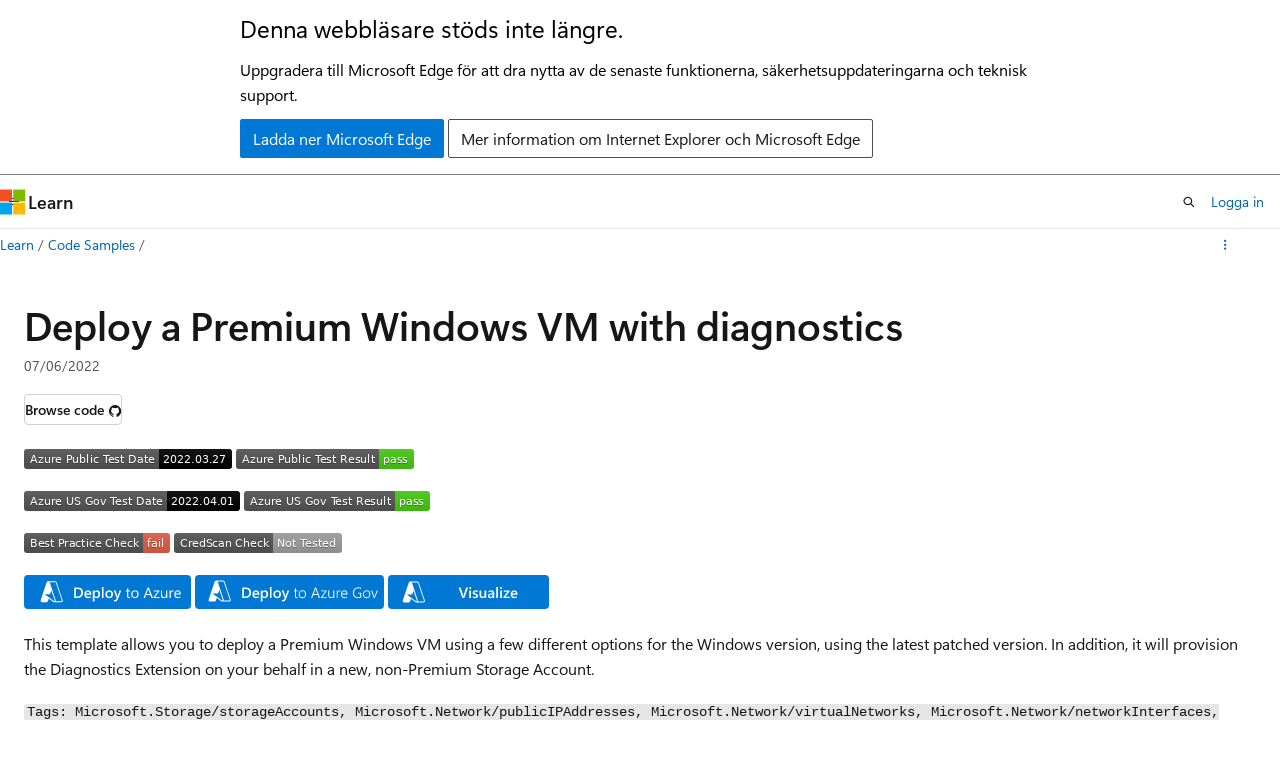

--- FILE ---
content_type: image/svg+xml
request_url: https://azurequickstartsservice.blob.core.windows.net/badges/quickstarts/microsoft.compute/vm-diagnostics-extension-windows/CredScanResult.svg
body_size: 1193
content:
<svg xmlns="http://www.w3.org/2000/svg" xmlns:xlink="http://www.w3.org/1999/xlink" width="168" height="20" role="img" aria-label="CredScan Check: Not Tested"><title>CredScan Check: Not Tested</title><linearGradient id="s" x2="0" y2="100%"><stop offset="0" stop-color="#bbb" stop-opacity=".1"/><stop offset="1" stop-opacity=".1"/></linearGradient><clipPath id="r"><rect width="168" height="20" rx="3" fill="#fff"/></clipPath><g clip-path="url(#r)"><rect width="99" height="20" fill="#555"/><rect x="99" width="69" height="20" fill="#9f9f9f"/><rect width="168" height="20" fill="url(#s)"/></g><g fill="#fff" text-anchor="middle" font-family="Verdana,Geneva,DejaVu Sans,sans-serif" text-rendering="geometricPrecision" font-size="110"><text aria-hidden="true" x="505" y="150" fill="#010101" fill-opacity=".3" transform="scale(.1)" textLength="890">CredScan Check</text><text x="505" y="140" transform="scale(.1)" fill="#fff" textLength="890">CredScan Check</text><text aria-hidden="true" x="1325" y="150" fill="#010101" fill-opacity=".3" transform="scale(.1)" textLength="590">Not Tested</text><text x="1325" y="140" transform="scale(.1)" fill="#fff" textLength="590">Not Tested</text></g></svg>


--- FILE ---
content_type: image/svg+xml
request_url: https://azurequickstartsservice.blob.core.windows.net/badges/quickstarts/microsoft.compute/vm-diagnostics-extension-windows/FairfaxDeployment.svg
body_size: 1210
content:
<svg xmlns="http://www.w3.org/2000/svg" xmlns:xlink="http://www.w3.org/1999/xlink" width="186" height="20" role="img" aria-label="Azure US Gov Test Result: pass"><title>Azure US Gov Test Result: pass</title><linearGradient id="s" x2="0" y2="100%"><stop offset="0" stop-color="#bbb" stop-opacity=".1"/><stop offset="1" stop-opacity=".1"/></linearGradient><clipPath id="r"><rect width="186" height="20" rx="3" fill="#fff"/></clipPath><g clip-path="url(#r)"><rect width="151" height="20" fill="#555"/><rect x="151" width="35" height="20" fill="#4c1"/><rect width="186" height="20" fill="url(#s)"/></g><g fill="#fff" text-anchor="middle" font-family="Verdana,Geneva,DejaVu Sans,sans-serif" text-rendering="geometricPrecision" font-size="110"><text aria-hidden="true" x="765" y="150" fill="#010101" fill-opacity=".3" transform="scale(.1)" textLength="1410">Azure US Gov Test Result</text><text x="765" y="140" transform="scale(.1)" fill="#fff" textLength="1410">Azure US Gov Test Result</text><text aria-hidden="true" x="1675" y="150" fill="#010101" fill-opacity=".3" transform="scale(.1)" textLength="250">pass</text><text x="1675" y="140" transform="scale(.1)" fill="#fff" textLength="250">pass</text></g></svg>


--- FILE ---
content_type: image/svg+xml
request_url: https://azurequickstartsservice.blob.core.windows.net/badges/quickstarts/microsoft.compute/vm-diagnostics-extension-windows/PublicDeployment.svg
body_size: 1210
content:
<svg xmlns="http://www.w3.org/2000/svg" xmlns:xlink="http://www.w3.org/1999/xlink" width="178" height="20" role="img" aria-label="Azure Public Test Result: pass"><title>Azure Public Test Result: pass</title><linearGradient id="s" x2="0" y2="100%"><stop offset="0" stop-color="#bbb" stop-opacity=".1"/><stop offset="1" stop-opacity=".1"/></linearGradient><clipPath id="r"><rect width="178" height="20" rx="3" fill="#fff"/></clipPath><g clip-path="url(#r)"><rect width="143" height="20" fill="#555"/><rect x="143" width="35" height="20" fill="#4c1"/><rect width="178" height="20" fill="url(#s)"/></g><g fill="#fff" text-anchor="middle" font-family="Verdana,Geneva,DejaVu Sans,sans-serif" text-rendering="geometricPrecision" font-size="110"><text aria-hidden="true" x="725" y="150" fill="#010101" fill-opacity=".3" transform="scale(.1)" textLength="1330">Azure Public Test Result</text><text x="725" y="140" transform="scale(.1)" fill="#fff" textLength="1330">Azure Public Test Result</text><text aria-hidden="true" x="1595" y="150" fill="#010101" fill-opacity=".3" transform="scale(.1)" textLength="250">pass</text><text x="1595" y="140" transform="scale(.1)" fill="#fff" textLength="250">pass</text></g></svg>


--- FILE ---
content_type: image/svg+xml
request_url: https://azurequickstartsservice.blob.core.windows.net/badges/quickstarts/microsoft.compute/vm-diagnostics-extension-windows/PublicLastTestDate.svg
body_size: 1227
content:
<svg xmlns="http://www.w3.org/2000/svg" xmlns:xlink="http://www.w3.org/1999/xlink" width="208" height="20" role="img" aria-label="Azure Public Test Date: 2022.03.27"><title>Azure Public Test Date: 2022.03.27</title><linearGradient id="s" x2="0" y2="100%"><stop offset="0" stop-color="#bbb" stop-opacity=".1"/><stop offset="1" stop-opacity=".1"/></linearGradient><clipPath id="r"><rect width="208" height="20" rx="3" fill="#fff"/></clipPath><g clip-path="url(#r)"><rect width="135" height="20" fill="#555"/><rect x="135" width="73" height="20" fill="black"/><rect width="208" height="20" fill="url(#s)"/></g><g fill="#fff" text-anchor="middle" font-family="Verdana,Geneva,DejaVu Sans,sans-serif" text-rendering="geometricPrecision" font-size="110"><text aria-hidden="true" x="685" y="150" fill="#010101" fill-opacity=".3" transform="scale(.1)" textLength="1250">Azure Public Test Date</text><text x="685" y="140" transform="scale(.1)" fill="#fff" textLength="1250">Azure Public Test Date</text><text aria-hidden="true" x="1705" y="150" fill="#010101" fill-opacity=".3" transform="scale(.1)" textLength="630">2022.03.27</text><text x="1705" y="140" transform="scale(.1)" fill="#fff" textLength="630">2022.03.27</text></g></svg>


--- FILE ---
content_type: image/svg+xml
request_url: https://azurequickstartsservice.blob.core.windows.net/badges/quickstarts/microsoft.compute/vm-diagnostics-extension-windows/FairfaxLastTestDate.svg
body_size: 1227
content:
<svg xmlns="http://www.w3.org/2000/svg" xmlns:xlink="http://www.w3.org/1999/xlink" width="216" height="20" role="img" aria-label="Azure US Gov Test Date: 2022.04.01"><title>Azure US Gov Test Date: 2022.04.01</title><linearGradient id="s" x2="0" y2="100%"><stop offset="0" stop-color="#bbb" stop-opacity=".1"/><stop offset="1" stop-opacity=".1"/></linearGradient><clipPath id="r"><rect width="216" height="20" rx="3" fill="#fff"/></clipPath><g clip-path="url(#r)"><rect width="143" height="20" fill="#555"/><rect x="143" width="73" height="20" fill="black"/><rect width="216" height="20" fill="url(#s)"/></g><g fill="#fff" text-anchor="middle" font-family="Verdana,Geneva,DejaVu Sans,sans-serif" text-rendering="geometricPrecision" font-size="110"><text aria-hidden="true" x="725" y="150" fill="#010101" fill-opacity=".3" transform="scale(.1)" textLength="1330">Azure US Gov Test Date</text><text x="725" y="140" transform="scale(.1)" fill="#fff" textLength="1330">Azure US Gov Test Date</text><text aria-hidden="true" x="1785" y="150" fill="#010101" fill-opacity=".3" transform="scale(.1)" textLength="630">2022.04.01</text><text x="1785" y="140" transform="scale(.1)" fill="#fff" textLength="630">2022.04.01</text></g></svg>
